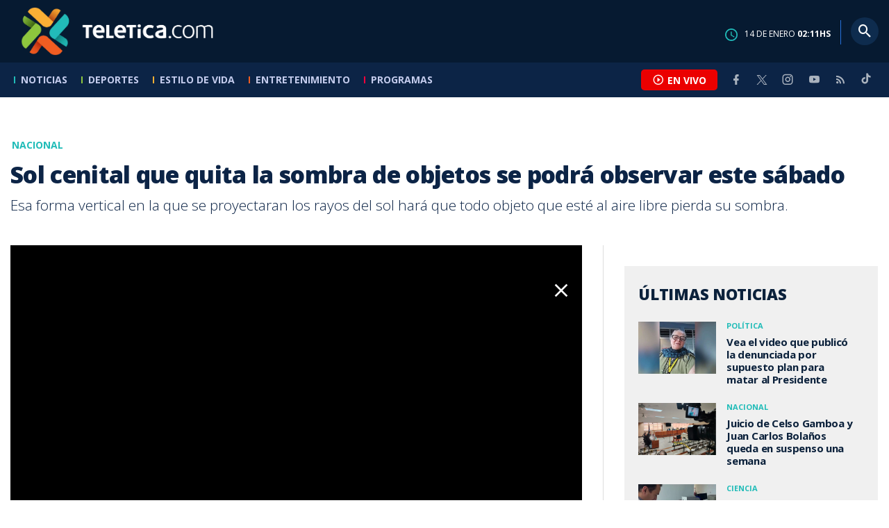

--- FILE ---
content_type: text/html; charset=utf-8
request_url: https://www.teletica.com/nacional/sol-cenital-que-quita-la-sombra-de-objetos-se-podra-observar-este-sabado_318510
body_size: 9080
content:
<!DOCTYPE html><html lang="es-ES"><head><meta charSet="utf-8" data-next-head=""/><meta name="viewport" content="width=device-width" data-next-head=""/><link rel="preconnect" href="https://fonts.googleapis.com" data-next-head=""/><link rel="preconnect" href="https://fonts.gstatic.com" crossorigin="true" data-next-head=""/><meta name="google-site-verification" content="eIHCXdlTqwVeu80pIRhq0Z3v2Y_nhC5m5AJfsWN8PaU" data-next-head=""/><script async="" src="https://www.googletagmanager.com/gtag/js?id=G-7W0PD14RJ9" data-next-head=""></script><script id="gtm-jsvar" data-next-head="">
                window.dataLayer = window.dataLayer || [];
                var accessType = '';
             </script><script id="gtm-js" data-next-head="">
              (function(w,d,s,l,i){w[l]=w[l]||[];w[l].push({'gtm.start':
              new Date().getTime(),event:'gtm.js'});var f=d.getElementsByTagName(s)[0],
              j=d.createElement(s),dl=l!='dataLayer'?'&l='+l:'';j.async=true;j.src=
              'https://www.googletagmanager.com/gtm.js?id='+i+dl;f.parentNode.insertBefore(j,f);
              })(window,document,'script','dataLayer','GTM-K2K577B8');
             </script><script async="" src="https://www.googletagmanager.com/gtag/js?id=G-1MZBX70JS9" data-next-head=""></script><script id="gtm-js2" data-next-head="">window.dataLayer = window.dataLayer || []; function gtag(){dataLayer.push(arguments);} gtag('js', new Date()); gtag('config', 'G-1MZBX70JS9');</script><script id="google-analytics" data-next-head="">
                function gtag(){dataLayer.push(arguments);}
                gtag('js', new Date());
    
                gtag('config', 'G-7W0PD14RJ9');</script><title data-next-head="">Sol cenital que quita la sombra de objetos se podrá observar este sábado | Teletica</title><meta name="robots" content="index,follow" data-next-head=""/><meta name="googlebot" content="index,follow" data-next-head=""/><meta name="description" content="Esa forma vertical en la que se proyectaran los rayos del sol hará que todo objeto que esté al aire libre pierda su sombra." data-next-head=""/><meta name="twitter:card" content="summary_large_image" data-next-head=""/><meta name="twitter:creator" content="@teletica" data-next-head=""/><meta property="og:title" content="Sol cenital que quita la sombra de objetos se podrá observar este sábado | Teletica" data-next-head=""/><meta property="og:description" content="Esa forma vertical en la que se proyectaran los rayos del sol hará que todo objeto que esté al aire libre pierda su sombra." data-next-head=""/><meta property="og:url" content="https://www.teletica.com/nacional/sol-cenital-que-quita-la-sombra-de-objetos-se-podra-observar-este-sabado_318510" data-next-head=""/><meta property="og:type" content="article" data-next-head=""/><meta property="article:published_time" content="2022-08-27T02:18:59Z" data-next-head=""/><meta property="article:modified_time" content="2022-08-27T02:21:16.07Z" data-next-head=""/><meta property="article:author" content="https://www.teletica.com/autor/janeth-valverde_79" data-next-head=""/><meta property="article:section" content="Nacional" data-next-head=""/><meta property="article:tag" content="sol cenital" data-next-head=""/><meta property="article:tag" content="sombra" data-next-head=""/><meta property="article:tag" content="postes" data-next-head=""/><meta property="article:tag" content="edificios" data-next-head=""/><meta property="article:tag" content="verticales" data-next-head=""/><meta property="article:tag" content="territorio nacional" data-next-head=""/><meta property="article:tag" content="fenómeno" data-next-head=""/><meta property="article:tag" content="erick sancho" data-next-head=""/><meta property="article:tag" content="planetario ucr" data-next-head=""/><meta property="article:tag" content="costa rica" data-next-head=""/><meta property="article:tag" content="teletica" data-next-head=""/><meta property="article:tag" content="teletica.com" data-next-head=""/><meta property="article:tag" content="teletica canal 7" data-next-head=""/><meta property="article:tag" content="noticias de costa rica" data-next-head=""/><meta property="article:tag" content="noticias costa rica" data-next-head=""/><meta property="og:image" content="https://assets-teletica.ray.media/Files/Sizes/2022/8/27/sol-cenital-que-quita-la-sombra-de-objetos-se-podr-observar-este_622361859_760x520.jpg" data-next-head=""/><meta property="og:image:width" content="1140" data-next-head=""/><meta property="og:image:height" content="520" data-next-head=""/><meta property="og:site_name" content="Teletica" data-next-head=""/><link rel="canonical" href="https://www.teletica.com/nacional/sol-cenital-que-quita-la-sombra-de-objetos-se-podra-observar-este-sabado_318510" data-next-head=""/><meta name="keywords" content="sol cenital,sombra,postes,edificios,verticales,territorio nacional,fenómeno,erick sancho,planetario ucr,costa rica,teletica,teletica.com,teletica canal 7,noticias de costa rica,noticias costa rica" data-next-head=""/><meta name="news_keywords" content="sol cenital,sombra,postes,edificios,verticales,territorio nacional,fenómeno,erick sancho,planetario ucr,costa rica,teletica,teletica.com,teletica canal 7,noticias de costa rica,noticias costa rica" data-next-head=""/><link rel="amphtml" href="https://www.teletica.com/amp/nacional/sol-cenital-que-quita-la-sombra-de-objetos-se-podra-observar-este-sabado_318510" data-next-head=""/><link rel="icon" href="https://assets-teletica.ray.media/assets/teletica/build/img/favicon.png" data-next-head=""/><script data-next-head="">
                    var tipopagina = 'nota';
                    var seccion = 'noticias/nacional';
                    var vertical = 'noticias/nacional';
                    var tipoacceso = '';
                    var portal = 'noticias'; 
                  </script><script data-next-head="">
            window.dataLayer = window.dataLayer || [];
            dataLayer.push({
              'tipopagina': 'nota',
              'seccion': 'noticias/nacional',
              'tipoacceso':'',
              'portal': 'noticias'
          });</script><script type="application/ld+json" data-next-head="">{"@context":"https://schema.org","@type":"NewsArticle","description":"Esa forma vertical en la que se proyectaran los rayos del sol hará que todo objeto que esté al aire libre pierda su sombra.","image":[{"@context":"https://schema.org","@type":"ImageObject","url":"https://assets-teletica.ray.media/Files/Sizes/2022/8/27/sol-cenital-que-quita-la-sombra-de-objetos-se-podr-observar-este_622361859_1140x520.jpg","height":520,"width":1140},{"@context":"https://schema.org","@type":"ImageObject","url":"https://assets-teletica.ray.media/Files/Sizes/2022/8/27/sol-cenital-que-quita-la-sombra-de-objetos-se-podr-observar-este_622361859_760x520.jpg","height":520,"width":760},{"@context":"https://schema.org","@type":"ImageObject","url":"https://assets-teletica.ray.media/Files/Sizes/2022/8/27/sol-cenital-que-quita-la-sombra-de-objetos-se-podr-observar-este_622361859_380x260.jpg","height":260,"width":380}],"mainEntityOfPage":{"@type":"WebPage","@id":"https://www.teletica.com/nacional/sol-cenital-que-quita-la-sombra-de-objetos-se-podra-observar-este-sabado_318510"},"keywords":"sol cenital,sombra,postes,edificios,verticales,territorio nacional,fenómeno,erick sancho,planetario ucr,costa rica,teletica,teletica.com,teletica canal 7,noticias de costa rica,noticias costa rica","headline":"Sol cenital que quita la sombra de objetos se podrá observar este sábado","url":"https://www.teletica.com/nacional/sol-cenital-que-quita-la-sombra-de-objetos-se-podra-observar-este-sabado_318510","inLanguage":"es","author":[{"@context":"https://schema.org","@type":"Person","name":"Janeth Valverde","url":"https://www.teletica.com/autor/janeth-valverde_79"}],"datePublished":"2022-08-27T02:18:59Z","dateModified":"2022-08-27T02:21:16.07Z","dateCreated":"2022-08-27T02:18:59Z","publisher":{"@id":"www.teletica.com","@type":"NewsMediaOrganization","name":"Teletica","logo":{"@context":"https://schema.org","@type":"ImageObject","url":"https://static3.teletica.com/assets/teletica/build/img/logo-teletica-black.png","width":228,"height":57}},"copyrightYear":2026,"hasPart":{"@type":"WebPageElement","cssSelector":".detail"},"isPartOf":{"@type":["CreativeWork"],"name":"Teletica","productID":"www.teletica.com:basic","image":"https://static3.teletica.com/assets/teletica/build/img/logo-teletica-black.png","brand":{"@type":"brand","name":"Teletica"}}}</script><script type="application/ld+json" data-next-head="">{"@context":"https://schema.org","@type":"NewsMediaOrganization","name":"Teletica","logo":{"@context":"https://schema.org","@type":"ImageObject","url":"https://static3.teletica.com/assets/teletica/build/img/logo-teletica-black.png","width":228,"height":57},"url":"https://www.teletica.com/","@id":"https://www.teletica.com/","sameAs":["https://www.facebook.com/teleticacom","https://twitter.com/miteletica","https://www.instagram.com/teleticacom","https://www.youtube.com/Teleticacom"]}</script><script type="application/ld+json" data-next-head="">{"@context":"https://schema.org","@type":"BreadcrumbList","itemListElement":[{"@context":"https://schema.org","@type":"ListItem","name":"Teletica","position":1,"item":"https://www.teletica.com/"},{"@context":"https://schema.org","@type":"ListItem","name":"Nacional","position":2,"item":"https://www.teletica.com/noticias/nacional"},{"@context":"https://schema.org","@type":"ListItem","name":"Sol cenital que quita la sombra de objetos se podrá observar este sábado","position":3,"item":"https://www.teletica.com/nacional/sol-cenital-que-quita-la-sombra-de-objetos-se-podra-observar-este-sabado_318510","image":{"@context":"https://schema.org","@type":"ImageObject","url":"https://assets-teletica.ray.media/Files/Sizes/2022/8/27/sol-cenital-que-quita-la-sombra-de-objetos-se-podr-observar-este_622361859_1140x520.jpg","height":520,"width":1140}}]}</script><link rel="preload" as="image" imageSrcSet="/_next/image?url=https%3A%2F%2Fassets-teletica.ray.media%2FFiles%2FSizes%2F2022%2F8%2F27%2Fsol-cenital-que-quita-la-sombra-de-objetos-se-podr-observar-este_622361859_760x520.jpg&amp;w=640&amp;q=75 640w, /_next/image?url=https%3A%2F%2Fassets-teletica.ray.media%2FFiles%2FSizes%2F2022%2F8%2F27%2Fsol-cenital-que-quita-la-sombra-de-objetos-se-podr-observar-este_622361859_760x520.jpg&amp;w=750&amp;q=75 750w, /_next/image?url=https%3A%2F%2Fassets-teletica.ray.media%2FFiles%2FSizes%2F2022%2F8%2F27%2Fsol-cenital-que-quita-la-sombra-de-objetos-se-podr-observar-este_622361859_760x520.jpg&amp;w=828&amp;q=75 828w, /_next/image?url=https%3A%2F%2Fassets-teletica.ray.media%2FFiles%2FSizes%2F2022%2F8%2F27%2Fsol-cenital-que-quita-la-sombra-de-objetos-se-podr-observar-este_622361859_760x520.jpg&amp;w=1080&amp;q=75 1080w, /_next/image?url=https%3A%2F%2Fassets-teletica.ray.media%2FFiles%2FSizes%2F2022%2F8%2F27%2Fsol-cenital-que-quita-la-sombra-de-objetos-se-podr-observar-este_622361859_760x520.jpg&amp;w=1200&amp;q=75 1200w, /_next/image?url=https%3A%2F%2Fassets-teletica.ray.media%2FFiles%2FSizes%2F2022%2F8%2F27%2Fsol-cenital-que-quita-la-sombra-de-objetos-se-podr-observar-este_622361859_760x520.jpg&amp;w=1920&amp;q=75 1920w, /_next/image?url=https%3A%2F%2Fassets-teletica.ray.media%2FFiles%2FSizes%2F2022%2F8%2F27%2Fsol-cenital-que-quita-la-sombra-de-objetos-se-podr-observar-este_622361859_760x520.jpg&amp;w=2048&amp;q=75 2048w, /_next/image?url=https%3A%2F%2Fassets-teletica.ray.media%2FFiles%2FSizes%2F2022%2F8%2F27%2Fsol-cenital-que-quita-la-sombra-de-objetos-se-podr-observar-este_622361859_760x520.jpg&amp;w=3840&amp;q=75 3840w" imageSizes="100vw" data-next-head=""/><link href="https://fonts.googleapis.com/css2?family=Open+Sans:wght@300;400;600;700;800&amp;display=swap" rel="stylesheet"/><link data-next-font="" rel="preconnect" href="/" crossorigin="anonymous"/><link rel="preload" href="/_next/static/css/fac9fb0d517ce026.css" as="style"/><link rel="stylesheet" href="/_next/static/css/fac9fb0d517ce026.css" data-n-g=""/><link rel="preload" href="/_next/static/css/eaf7cef388a413d7.css" as="style"/><link rel="stylesheet" href="/_next/static/css/eaf7cef388a413d7.css"/><link rel="preload" href="/_next/static/css/fb6ce48082555c25.css" as="style"/><link rel="stylesheet" href="/_next/static/css/fb6ce48082555c25.css"/><link rel="preload" href="/_next/static/css/ef46db3751d8e999.css" as="style"/><link rel="stylesheet" href="/_next/static/css/ef46db3751d8e999.css"/><noscript data-n-css=""></noscript><script defer="" nomodule="" src="/_next/static/chunks/polyfills-42372ed130431b0a.js"></script><script id="ads-js" src="https://securepubads.g.doubleclick.net/tag/js/gpt.js" defer="" data-nscript="beforeInteractive"></script><script id="prebid-js" src="https://acdn.adnxs.com/prebid/not-for-prod/1/prebid.js" defer="" data-nscript="beforeInteractive"></script><script id="ads-js-admanager" src="https://tags.newdreamglobal.com/admanager/newglobal.sdk.min.js?v=1.3.8.2&amp;h=www.teletica.com" defer="" data-nscript="beforeInteractive"></script><script id="js-ntv" src="https://s.ntv.io/serve/load.js" defer="" data-nscript="beforeInteractive"></script><script defer="" src="/_next/static/chunks/4587-ebd760b8b8a831ec.js"></script><script defer="" src="/_next/static/chunks/8230-4df9efbe2db5bbac.js"></script><script defer="" src="/_next/static/chunks/980.fc006fad6537f46a.js"></script><script defer="" src="/_next/static/chunks/3469.ae576aefd6fea7a3.js"></script><script defer="" src="/_next/static/chunks/4959-7eae664beed5a6be.js"></script><script defer="" src="/_next/static/chunks/2795.233c7c9abf585474.js"></script><script defer="" src="/_next/static/chunks/1428.f0e28c85cf448230.js"></script><script defer="" src="/_next/static/chunks/1437.8530cdc84b4bcb3d.js"></script><script defer="" src="/_next/static/chunks/7782.bef015448666b5a6.js"></script><script src="/_next/static/chunks/webpack-8f33fa13597475dd.js" defer=""></script><script src="/_next/static/chunks/framework-36e851ed4a9099a0.js" defer=""></script><script src="/_next/static/chunks/main-45a8e1f24266b1af.js" defer=""></script><script src="/_next/static/chunks/pages/_app-3dbc00a18162a7c0.js" defer=""></script><script src="/_next/static/chunks/3875-73bcb424a82e5caf.js" defer=""></script><script src="/_next/static/chunks/1575-59307b48c21511ab.js" defer=""></script><script src="/_next/static/chunks/pages/%5Bsection%5D/%5B...slug%5D-56dd64739bb80e8d.js" defer=""></script><script src="/_next/static/3f52b912891256fa4962a7b703e5de16d3db89d1-v1/_buildManifest.js" defer=""></script><script src="/_next/static/3f52b912891256fa4962a7b703e5de16d3db89d1-v1/_ssgManifest.js" defer=""></script></head><body class="body"><div id="__next"><div data-role="page" class="container page-container"><noscript><iframe src="https://www.googletagmanager.com/ns.html?id=GTM-K2K577B8"
height="0" width="0" style="display:none;visibility:hidden"></iframe></noscript> <script> window.googletag = window.googletag || { cmd: [] };
        googletag.cmd.push(function () {
          
          googletag.defineSlot("/57869717/intro", [1, 1], "div-gpt-ad-1648033296806-0").addService(googletag.pubads());
          googletag.pubads().enableSingleRequest();
          googletag.enableServices();
        });</script>  <script type="text/javascript">
          window._taboola = window._taboola || [];
          _taboola.push({ article: 'auto' });
          if (window.performance && typeof window.performance.mark == 'function') { window.performance.mark('tbl_ic'); }
      </script> <header id="header" class="header theme-noticias "><div id="skyscraper" class="ad ad-sky"></div><div class="header-mid"><div class="wrapper" itemscope="" itemType="https://schema.org/WPHeader"><div class="logo"><a rel="noreferrer" href="/" class="logo-main" aria-label="Teletica.com"></a></div><div class="mobile"><div class="icons"><a rel="noreferrer" href="#!" class="icon icon-nav" aria-label="menu"><i class="mdi mdi-menu"></i></a><a id="btnVivo" rel="noreferrer" href="#!" class="icon icon-vivo"><i class="mdi mdi-play-circle-outline"></i><span class="btnTitle">EN VIVO</span></a></div></div><div class="desktop"><div class="date"><img alt="Clock" loading="lazy" width="18" height="18" decoding="async" data-nimg="1" style="color:transparent" srcSet="/_next/image?url=%2Fimg%2Fclock.png&amp;w=32&amp;q=75 1x, /_next/image?url=%2Fimg%2Fclock.png&amp;w=48&amp;q=75 2x" src="/_next/image?url=%2Fimg%2Fclock.png&amp;w=48&amp;q=75"/><p> de <!-- --> <span>HS</span></p></div><div class="divisor"></div><div class="aside search"><div class="icons"><a rel="noreferrer" href="#!" class="icon icon-search" id="search"><i class="mdi mdi-magnify"></i></a></div><div class="search-bar "><form method="get" action="/buscar/" name="SearchForm"><input id="Query" type="text" name="tag" placeholder="¿Qué buscas?" class="input-search" autoComplete="off" spellcheck="false"/><div class="loader"></div><button class="input-button"><i class="mdi mdi-magnify"></i></button><button class="input-button right-form"><i class="mdi mdi-close"></i></button></form></div></div></div></div></div><div class="header-nav"><div class="wrapper"><nav id="nav-main" class="nav-main "><div class="logo-small"><a href="/" class="logo-main" aria-label="Teletica.com"></a></div><ul id="render-menu" class="navigation main-navigation"><div class="search-bar active"><form method="get" action="/buscar/" name="SearchForm"><input id="Query" type="text" name="tag" placeholder="¿Qué buscas?" class="input-search" autoComplete="off" spellcheck="false"/><div class="loader"></div><button class="input-button" id="search-mobile"><i class="mdi mdi-magnify"></i></button></form></div><li class="dateMobile"><div class="date"><img src="/img/clock.png" alt="Clock" width="20"/><p> de <!-- --> <span>HS</span></p></div></li></ul><div class="vivoAndMedia"><div class="icons"><a id="btnVivo" rel="noreferrer" href="#!" class="icon icon-vivo"><i class="mdi mdi-play-circle-outline "></i><span class="btnTitle">EN VIVO</span></a></div><ul class="social"><li><a rel="noreferrer" target="_blank" href="https://www.facebook.com/teleticacom" class="facebook" title="Facebook"><i class="mdi mdi-facebook"></i></a></li><li><a rel="noreferrer" target="_blank" href="https://twitter.com/miteletica" class="twitter" title="Twitter"><svg id="icon-twitterx" xmlns="http://www.w3.org/2000/svg" width="14" height="14" viewBox="0 0 20.469 19.157" fill="#ffffff"><path id="path1009" d="M483.99,356.79l7.9,10.566-7.952,8.591h1.79l6.963-7.522,5.625,7.522h6.091l-8.348-11.161,7.4-8h-1.79l-6.412,6.927-5.181-6.927Zm2.632,1.318h2.8l12.356,16.521h-2.8Z" transform="translate(-483.94 -356.79)"></path></svg></a></li><li><a rel="noreferrer" target="_blank" href="https://www.instagram.com/teleticacom/" class="instagram" title="Instagram"><i class="mdi mdi-instagram"></i></a></li><li><a rel="noreferrer" target="_blank" href="https://www.youtube.com/Teleticacom" class="youtube" title="You Tube"><i class="mdi mdi-youtube"></i></a></li><li><a rel="noreferrer" href="/rss" title="RSS" class="rss"><i class="mdi mdi-rss"></i></a></li><li><a rel="noreferrer" target="_blank" href="https://www.tiktok.com/@teleticacom" title="TikTok" class="tiktok"><svg id="icon-tiktok" xmlns="http://www.w3.org/2000/svg" width="32" height="32" viewBox="0 0 512 512" fill="#ffffff"><path d="M412.19 118.66a109.27 109.27 0 0 1-9.45-5.5 132.87 132.87 0 0 1-24.27-20.62c-18.1-20.71-24.86-41.72-27.35-56.43h.1C349.14 23.9 350 16 350.13 16h-82.44v318.78c0 4.28 0 8.51-.18 12.69 0 .52-.05 1-.08 1.56 0 .23 0 .47-.05.71v.18a70 70 0 0 1-35.22 55.56 68.8 68.8 0 0 1-34.11 9c-38.41 0-69.54-31.32-69.54-70s31.13-70 69.54-70a68.9 68.9 0 0 1 21.41 3.39l.1-83.94a153.14 153.14 0 0 0-118 34.52 161.79 161.79 0 0 0-35.3 43.53c-3.48 6-16.61 30.11-18.2 69.24-1 22.21 5.67 45.22 8.85 54.73v.2c2 5.6 9.75 24.71 22.38 40.82A167.53 167.53 0 0 0 115 470.66v-.2l.2.2c39.91 27.12 84.16 25.34 84.16 25.34 7.66-.31 33.32 0 62.46-13.81 32.32-15.31 50.72-38.12 50.72-38.12a158.46 158.46 0 0 0 27.64-45.93c7.46-19.61 9.95-43.13 9.95-52.53V176.49c1 .6 14.32 9.41 14.32 9.41s19.19 12.3 49.13 20.31c21.48 5.7 50.42 6.9 50.42 6.9v-81.84c-10.14 1.1-30.73-2.1-51.81-12.61Z"></path></svg></a></li></ul></div></nav></div></div></header><main id="content" class="main detail theme-noticias"><div id="div-gpt-ad-1648033296806-0" class=""></div><div id="leaderboard" class="ad ad-leaderboard"></div><div id="interstitial" class="ad ad-interstitial"></div><div class="scroller-holder"><article class="article template-1"><div class="wrapper"></div><div class="wrapper detail"><div class="heading heading-gallery"><div class="text"><div class="top"><span class="section">Nacional</span></div><h1>Sol cenital que quita la sombra de objetos se podrá observar este sábado</h1><h2>Esa forma vertical en la que se proyectaran los rayos del sol hará que todo objeto que esté al aire libre pierda su sombra.</h2></div></div><div class="content-aside"><article><div class="media"><div class="holder"><div class="slick-slider gallery-holder slick-initialized"><div class="slick-list"><div class="slick-track" style="width:100%;left:0%"><div data-index="0" class="slick-slide slick-active slick-current" tabindex="-1" aria-hidden="false" style="outline:none;width:100%;position:relative;left:0;opacity:1;transition:opacity 200ms linear, visibility 200ms linear"><div><figure class="slide slide-video" style="width:100%;display:inline-block" tabindex="-1"><img alt="" loading="eager" decoding="async" data-nimg="fill" style="position:absolute;height:100%;width:100%;left:0;top:0;right:0;bottom:0;object-fit:cover;color:transparent;background-size:cover;background-position:50% 50%;background-repeat:no-repeat;background-image:url(&quot;data:image/svg+xml;charset=utf-8,%3Csvg xmlns=&#x27;http://www.w3.org/2000/svg&#x27; %3E%3Cfilter id=&#x27;b&#x27; color-interpolation-filters=&#x27;sRGB&#x27;%3E%3CfeGaussianBlur stdDeviation=&#x27;20&#x27;/%3E%3CfeColorMatrix values=&#x27;1 0 0 0 0 0 1 0 0 0 0 0 1 0 0 0 0 0 100 -1&#x27; result=&#x27;s&#x27;/%3E%3CfeFlood x=&#x27;0&#x27; y=&#x27;0&#x27; width=&#x27;100%25&#x27; height=&#x27;100%25&#x27;/%3E%3CfeComposite operator=&#x27;out&#x27; in=&#x27;s&#x27;/%3E%3CfeComposite in2=&#x27;SourceGraphic&#x27;/%3E%3CfeGaussianBlur stdDeviation=&#x27;20&#x27;/%3E%3C/filter%3E%3Cimage width=&#x27;100%25&#x27; height=&#x27;100%25&#x27; x=&#x27;0&#x27; y=&#x27;0&#x27; preserveAspectRatio=&#x27;xMidYMid slice&#x27; style=&#x27;filter: url(%23b);&#x27; href=&#x27;https://assets-teletica.ray.media/Files/Sizes/2022/8/27/sol-cenital-que-quita-la-sombra-de-objetos-se-podr-observar-este_622361859_15x10.jpg&#x27;/%3E%3C/svg%3E&quot;)" sizes="100vw" srcSet="/_next/image?url=https%3A%2F%2Fassets-teletica.ray.media%2FFiles%2FSizes%2F2022%2F8%2F27%2Fsol-cenital-que-quita-la-sombra-de-objetos-se-podr-observar-este_622361859_760x520.jpg&amp;w=640&amp;q=75 640w, /_next/image?url=https%3A%2F%2Fassets-teletica.ray.media%2FFiles%2FSizes%2F2022%2F8%2F27%2Fsol-cenital-que-quita-la-sombra-de-objetos-se-podr-observar-este_622361859_760x520.jpg&amp;w=750&amp;q=75 750w, /_next/image?url=https%3A%2F%2Fassets-teletica.ray.media%2FFiles%2FSizes%2F2022%2F8%2F27%2Fsol-cenital-que-quita-la-sombra-de-objetos-se-podr-observar-este_622361859_760x520.jpg&amp;w=828&amp;q=75 828w, /_next/image?url=https%3A%2F%2Fassets-teletica.ray.media%2FFiles%2FSizes%2F2022%2F8%2F27%2Fsol-cenital-que-quita-la-sombra-de-objetos-se-podr-observar-este_622361859_760x520.jpg&amp;w=1080&amp;q=75 1080w, /_next/image?url=https%3A%2F%2Fassets-teletica.ray.media%2FFiles%2FSizes%2F2022%2F8%2F27%2Fsol-cenital-que-quita-la-sombra-de-objetos-se-podr-observar-este_622361859_760x520.jpg&amp;w=1200&amp;q=75 1200w, /_next/image?url=https%3A%2F%2Fassets-teletica.ray.media%2FFiles%2FSizes%2F2022%2F8%2F27%2Fsol-cenital-que-quita-la-sombra-de-objetos-se-podr-observar-este_622361859_760x520.jpg&amp;w=1920&amp;q=75 1920w, /_next/image?url=https%3A%2F%2Fassets-teletica.ray.media%2FFiles%2FSizes%2F2022%2F8%2F27%2Fsol-cenital-que-quita-la-sombra-de-objetos-se-podr-observar-este_622361859_760x520.jpg&amp;w=2048&amp;q=75 2048w, /_next/image?url=https%3A%2F%2Fassets-teletica.ray.media%2FFiles%2FSizes%2F2022%2F8%2F27%2Fsol-cenital-que-quita-la-sombra-de-objetos-se-podr-observar-este_622361859_760x520.jpg&amp;w=3840&amp;q=75 3840w" src="/_next/image?url=https%3A%2F%2Fassets-teletica.ray.media%2FFiles%2FSizes%2F2022%2F8%2F27%2Fsol-cenital-que-quita-la-sombra-de-objetos-se-podr-observar-este_622361859_760x520.jpg&amp;w=3840&amp;q=75"/><a class="video-play" data-discriminator="video" media-type="video"></a></figure></div></div></div></div></div></div></div><div class="text-editor"><div class="toolbar"></div><div class="banner-holder banner-nacional"></div><div class="top"><div class="authorDate"><a href="/autor/janeth-valverde_79">Por <strong>Janeth Valverde</strong> </a><a class="authorMail" aria-label="Enviar correo al autor" title="Enviar correo al autor" href="/cdn-cgi/l/email-protection#[base64]"><i class="mdi mdi-email icon"></i></a><span>26 de agosto de 2022, 20:18 PM</span></div></div><p><span style="background-color:transparent;letter-spacing:0em">El primer sol cenital en el país ocurrió en abril y el próximo se podrá observar durante la mañana de este sábado.</span><br/></p>
<p><span style="line-height:107%">El fenómeno hace que los rayos del sol estén de forma vertical lo que provoca que todos los objetos queden sin sombra.</span></p>
<p><span style="line-height:107%">Esa forma vertical en la que se proyectaran los rayos del sol hará que todo objeto que esté al aire libre pierda su sombra.</span></p>
<!-- -->
<p></p>
<p><span style="line-height:107%">El sol cenital se podrá observar durante estos días en varias partes del territorio nacional.</span></p>
<blockquote><p><span style="line-height:107%">“Este es un fenómeno interesante de observar, si están cerca de postes o edificios verticales verán que su sombra se vuelve mínima, en el caso de postes verticales, la sombra desaparece porque el poste es totalmente vertical, si son edificios o monumentos grandes verán que su sombra se vuelve mínima, lo más pequeña posible”, explicó Erick Sancho del Planetario UCR.</span></p></blockquote>
<p><span style="line-height:107%">Únicamente dos veces al año se presenta el sol cenital en el país, por eso se invita a quienes deseen ver este fenómeno aprovechar ese sábado a parto de las 11:38 de la mañana.</span></p>
<p><a href="http://bit.ly/3f6bqAG" target="_blank"><img src="https://eventos.teletica.com/images/MIT-Nota-BannerApp.png" alt="Youtube Teletica" style="width:100%"/></a></p><div class="banner-holder banner-nacional"></div></div><div class="widget widget-tags"><div class="widget-title"><span>Tags</span></div><div class="widget-content"><ul><li><a href="/tag/sol%20cenital">sol cenital</a></li><li><a href="/tag/sombra">sombra</a></li><li><a href="/tag/postes">postes</a></li><li><a href="/tag/edificios">edificios</a></li><li><a href="/tag/verticales">verticales</a></li><li><a href="/tag/territorio%20nacional">territorio nacional</a></li><li><a href="/tag/fen%C3%B3meno">fenómeno</a></li><li><a href="/tag/erick%20sancho">erick sancho</a></li><li><a href="/tag/planetario%20ucr">planetario ucr</a></li><li><a href="/tag/costa%20rica">costa rica</a></li><li><a href="/tag/teletica">teletica</a></li><li><a href="/tag/teletica.com">teletica.com</a></li><li><a href="/tag/teletica%20canal%207">teletica canal 7</a></li><li><a href="/tag/noticias%20de%20costa%20rica">noticias de costa rica</a></li><li><a href="/tag/noticias%20costa%20rica">noticias costa rica</a></li></ul></div></div><div class="widget widget-related"><div class="widget-title"><span>Más notas</span></div><div class="widget-content"><div class="taboola"><div id="taboola-below-article-thumbnails-318510"></div></div></div></div></article><aside class="aside"><div id="square" class="ad ad-medium connatix"></div><div id="square" class=""></div><div class="widget widget-list-news"><div class="widget-title"><span>Últimas Noticias</span></div><div class="widget-content" data-node-id="" data-node-style="small"><div class="list-news list-news--order"><div class="holder"></div></div></div></div><div id="halfpage" class="ad ad-halfpage"></div></aside></div></div></article></div></main><footer id="footer" class="footer" itemscope="" itemType="https://schema.org/WPFooter"><div class="top"><div class="wrapper"><div class="logo"><a href="/"></a></div><div class="nav-bottom"><ul><li><a href="/privacidad" title="Política de Privacidad"><strong>Política de Privacidad</strong></a></li><li><a href="/terminos" title="Términos de Uso"><strong>Términos de Uso</strong></a></li><li><a href="/solicitud-eliminacion-usuario" title="Solicitud para Eliminación de Usuario"><strong>Solicitud para eliminación de usuario</strong></a></li></ul></div><div class="nav"><ul></ul></div></div><div class="wrapper"><ul class="social"><li><a rel="noreferrer" target="_blank" href="https://www.facebook.com/teleticacom" class="facebook" title="Facebook"><i class="mdi mdi-facebook"></i></a></li><li><a rel="noreferrer" target="_blank" href="https://twitter.com/miteletica" class="twitter" title="Twitter"><svg id="icon-twitterx" xmlns="http://www.w3.org/2000/svg" width="14" height="14" viewBox="0 0 20.469 19.157" fill="#0c2446"><path id="path1009" d="M483.99,356.79l7.9,10.566-7.952,8.591h1.79l6.963-7.522,5.625,7.522h6.091l-8.348-11.161,7.4-8h-1.79l-6.412,6.927-5.181-6.927Zm2.632,1.318h2.8l12.356,16.521h-2.8Z" transform="translate(-483.94 -356.79)"></path></svg></a></li><li><a rel="noreferrer" target="_blank" href="https://www.instagram.com/teleticacom/" class="instagram" title="Instagram"><i class="mdi mdi-instagram"></i></a></li><li><a rel="noreferrer" target="_blank" href="https://www.youtube.com/Teleticacom" class="youtube" title="You Tube"><i class="mdi mdi-youtube"></i></a></li><li><a rel="noreferrer" href="/rss" title="RSS" class="rss"><i class="mdi mdi-rss"></i></a></li><li><a rel="noreferrer" target="_blank" href="https://www.tiktok.com/@teleticacom" title="TikTok" class="tiktok"><svg id="icon-tiktok" xmlns="http://www.w3.org/2000/svg" width="32" height="32" viewBox="0 0 512 512" fill="#0c2446"><path d="M412.19 118.66a109.27 109.27 0 0 1-9.45-5.5 132.87 132.87 0 0 1-24.27-20.62c-18.1-20.71-24.86-41.72-27.35-56.43h.1C349.14 23.9 350 16 350.13 16h-82.44v318.78c0 4.28 0 8.51-.18 12.69 0 .52-.05 1-.08 1.56 0 .23 0 .47-.05.71v.18a70 70 0 0 1-35.22 55.56 68.8 68.8 0 0 1-34.11 9c-38.41 0-69.54-31.32-69.54-70s31.13-70 69.54-70a68.9 68.9 0 0 1 21.41 3.39l.1-83.94a153.14 153.14 0 0 0-118 34.52 161.79 161.79 0 0 0-35.3 43.53c-3.48 6-16.61 30.11-18.2 69.24-1 22.21 5.67 45.22 8.85 54.73v.2c2 5.6 9.75 24.71 22.38 40.82A167.53 167.53 0 0 0 115 470.66v-.2l.2.2c39.91 27.12 84.16 25.34 84.16 25.34 7.66-.31 33.32 0 62.46-13.81 32.32-15.31 50.72-38.12 50.72-38.12a158.46 158.46 0 0 0 27.64-45.93c7.46-19.61 9.95-43.13 9.95-52.53V176.49c1 .6 14.32 9.41 14.32 9.41s19.19 12.3 49.13 20.31c21.48 5.7 50.42 6.9 50.42 6.9v-81.84c-10.14 1.1-30.73-2.1-51.81-12.61Z"></path></svg></a></li></ul></div></div><div class="bottom"><div class="wrapper"><div class="holder"><p>Copyright © <!-- -->2026<!-- --> <strong>Teletica</strong>. Todos los derechos reservados.</p><a rel="noreferrer" href="//ray.media" target="_blank" class="ray"><i></i><span>powered by</span><strong>ray.media</strong></a></div></div></div></footer><div id="overlay-mask"></div></div></div><script data-cfasync="false" src="/cdn-cgi/scripts/5c5dd728/cloudflare-static/email-decode.min.js"></script><script id="__NEXT_DATA__" type="application/json">{"props":{"pageProps":{"asset":{"LastModificationDate":"2022-08-27T02:21:16.07Z","Id":318510,"PublicationDate":"2022-08-27T02:18:59Z","Url":"sol-cenital-que-quita-la-sombra-de-objetos-se-podra-observar-este-sabado","Nodes_Id":[8],"Nodes_en":["Nacional"],"Nodes_slug":["noticias/nacional"],"Description_en":"Esa forma vertical en la que se proyectaran los rayos del sol hará que todo objeto que esté al aire libre pierda su sombra.","Title_en":"Sol cenital que quita la sombra de objetos se podrá observar este sábado","Keywords_en":"sol cenital,sombra,postes,edificios,verticales,territorio nacional,fenómeno,erick sancho,planetario ucr,costa rica,teletica,teletica.com,teletica canal 7,noticias de costa rica,noticias costa rica","Content_en":"\u003cp\u003e\u003cspan style=\"background-color: transparent; letter-spacing: 0em;\"\u003eEl primer sol cenital en el país ocurrió en abril y el próximo se podrá observar durante la mañana de este sábado.\u003c/span\u003e\u003cbr\u003e\u003c/p\u003e\n\u003cp\u003e\u003cspan style=\"line-height: 107%;\"\u003eEl fenómeno hace que los rayos del sol estén de forma vertical lo que provoca que todos los objetos queden sin sombra.\u003c/span\u003e\u003c/p\u003e\n\u003cp\u003e\u003cspan style=\"line-height: 107%;\"\u003eEsa forma vertical en la que se proyectaran los rayos del sol hará que todo objeto que esté al aire libre pierda su sombra.\u003c/span\u003e\u003c/p\u003e\n\u003cdiv class=\"related\"\u003e\u003ch4\u003eLea también\u003c/h4\u003e\u003cdiv class=\"component component--small\"\u003e\u003cdiv class=\"holder\"\u003e\u003cdiv class=\"block\"\u003e\u003cdiv class=\"nota theme-nacional\" data-href=\"/nacional/sol-cenital-y-luna-rosa-se-podran-ver-en-el-pais-este-sabado-y-domingo-santo_309428\"\u003e\u003cdiv class=\"image progressive\"\u003e\u003cdiv class=\"loadingImage\" style=\"background: url(https://static3.teletica.com//Files/Sizes/2022/4/14/sol-cenital-se-podr-ver-en-el-pas-entre-viernes-y-sbado-santo_600384857_760x520.jpg)\" data-image=\"https://static3.teletica.com//Files/Sizes/2022/4/14/sol-cenital-se-podr-ver-en-el-pas-entre-viernes-y-sbado-santo_600384857_760x520.jpg\"\u003e\u003c/div\u003e\u003cdiv class=\"overlay\"\u003e\u003c/div\u003e\u003c/div\u003e\u003cdiv class=\"text\"\u003e\u003ch4\u003eNacional\u003c/h4\u003e\u003ch2\u003eSol cenital y luna rosa se podrán ver en el país este Sábado y Domingo Santo\u003c/h2\u003e\u003cp\u003e“En este caso ocurre algo interesante, esta luna está ocurriendo en coincidencia con la Semana Santa, mucha gente estará en vacaciones, entonces es una oportunidad, para los que tengan buen tiempo, pueden hacer fotografía paisajística”, explicó el astrónomo.\u003c/p\u003e\u003c/div\u003e\u003c/div\u003e\u003c/div\u003e\u003c/div\u003e\u003c/div\u003e\u003c/div\u003e\n\u003cp\u003e\u003c/p\u003e\n\u003cp\u003e\u003cspan style=\"line-height: 107%;\"\u003eEl sol cenital se podrá observar durante estos días en varias partes del territorio nacional.\u003c/span\u003e\u003c/p\u003e\n\u003cblockquote\u003e\u003cp\u003e\u003cspan style=\"line-height: 107%;\"\u003e“Este es un fenómeno interesante de observar, si están cerca de postes o edificios verticales verán que su sombra se vuelve mínima, en el caso de postes verticales, la sombra desaparece porque el poste es totalmente vertical, si son edificios o monumentos grandes verán que su sombra se vuelve mínima, lo más pequeña posible”, explicó Erick Sancho del Planetario UCR.\u003c/span\u003e\u003c/p\u003e\u003c/blockquote\u003e\n\u003cp\u003e\u003cspan style=\"line-height: 107%;\"\u003eÚnicamente dos veces al año se presenta el sol cenital en el país, por eso se invita a quienes deseen ver este fenómeno aprovechar ese sábado a parto de las 11:38 de la mañana.\u003c/span\u003e\u003c/p\u003e\n\u003cp\u003e\u003ca href=\"http://bit.ly/3f6bqAG\" target=\"_blank\"\u003e\u003cimg src=\"https://eventos.teletica.com/images/MIT-Nota-BannerApp.png\" alt=\"Youtube Teletica\" style=\"width: 100%\"\u003e\u003c/a\u003e\u003c/p\u003e","TemplateClass":"template-1","TemplateId":1,"MediaUrl":"https://www.dailymotion.com/embed/video/x8daahf","MediaDescription":"","MediaDiscriminator":"video","Galleries":[299406],"AuthorId":[79,79],"AuthorName":["Janeth Valverde"],"MediaSizesPaths":{"Size1Path":"/Files/Sizes/2022/8/27/sol-cenital-que-quita-la-sombra-de-objetos-se-podr-observar-este_622361859_380x260.jpg","Size2Path":"/Files/Sizes/2022/8/27/sol-cenital-que-quita-la-sombra-de-objetos-se-podr-observar-este_622361859_760x520.jpg","Size3Path":"/Files/Sizes/2022/8/27/sol-cenital-que-quita-la-sombra-de-objetos-se-podr-observar-este_622361859_1140x520.jpg","Size4Path":"/Files/Sizes/2022/8/27/sol-cenital-que-quita-la-sombra-de-objetos-se-podr-observar-este_622361859_22x10.jpg","Size5Path":"/Files/Sizes/2022/8/27/sol-cenital-que-quita-la-sombra-de-objetos-se-podr-observar-este_622361859_15x10.jpg"},"MediaGalleries":[{"Id":299406,"Name":"Galería","MediaUrls":["https://www.dailymotion.com/embed/video/x8daahf"],"Description":[""],"Title":["Sol cenital que quita la sombra de objetos se podrá observar este sábado"],"MediaGalleryId":[1132790],"Discriminator":["video"],"MediaSizesPaths":[{"Size1Path":"/Files/Sizes/2022/8/27/sol-cenital-que-quita-la-sombra-de-objetos-se-podr-observar-este_622361859_380x260.jpg","Size2Path":"/Files/Sizes/2022/8/27/sol-cenital-que-quita-la-sombra-de-objetos-se-podr-observar-este_622361859_760x520.jpg","Size3Path":"/Files/Sizes/2022/8/27/sol-cenital-que-quita-la-sombra-de-objetos-se-podr-observar-este_622361859_1140x520.jpg","Size4Path":"/Files/Sizes/2022/8/27/sol-cenital-que-quita-la-sombra-de-objetos-se-podr-observar-este_622361859_22x10.jpg","Size5Path":"/Files/Sizes/2022/8/27/sol-cenital-que-quita-la-sombra-de-objetos-se-podr-observar-este_622361859_15x10.jpg"}]}]},"section":{"Description":"noticias/nacional","IsPrint":false,"IsEnabled":false,"IsPublished":true,"IsDiagrammable":false,"Id":8,"ParentNodeId":1,"Title_en":"Nacional","Microsite":"","pageType":"nota"},"datalayer":{"pageType":"nota","troncal":"noticias","vertical":"noticias/nacional"},"microsite":null,"asideAssets":[],"authors":[{"CreationDate":"2017-10-12T15:00:15.15Z","IsDeleted":false,"Email":"j.valverde@teletica.com","textSearch":["j.valverde@teletica.com","Janeth","Valverde"],"IsEnabled":true,"FirstName":"Janeth","LastModificationDate":"2025-01-05T03:32:38.633Z","Id":79,"LastName":"Valverde","LastModificationUser":"e.corrales@teletica.com","_version_":1820378224179282000}],"fakeDate":"12 de enero de 2026, 7:44"},"__N_SSP":true},"page":"/[section]/[...slug]","query":{"section":"nacional","slug":["sol-cenital-que-quita-la-sombra-de-objetos-se-podra-observar-este-sabado_318510"]},"buildId":"3f52b912891256fa4962a7b703e5de16d3db89d1-v1","runtimeConfig":{"staticFolder":"/static"},"isFallback":false,"isExperimentalCompile":false,"dynamicIds":[70980,3469,41437,7782],"gssp":true,"scriptLoader":[]}</script><script defer src="https://static.cloudflareinsights.com/beacon.min.js/vcd15cbe7772f49c399c6a5babf22c1241717689176015" integrity="sha512-ZpsOmlRQV6y907TI0dKBHq9Md29nnaEIPlkf84rnaERnq6zvWvPUqr2ft8M1aS28oN72PdrCzSjY4U6VaAw1EQ==" data-cf-beacon='{"version":"2024.11.0","token":"b7e9d4f18df14ab8be144ad2d1da342f","server_timing":{"name":{"cfCacheStatus":true,"cfEdge":true,"cfExtPri":true,"cfL4":true,"cfOrigin":true,"cfSpeedBrain":true},"location_startswith":null}}' crossorigin="anonymous"></script>
</body></html>

--- FILE ---
content_type: text/html; charset=utf-8
request_url: https://www.google.com/recaptcha/api2/aframe
body_size: 249
content:
<!DOCTYPE HTML><html><head><meta http-equiv="content-type" content="text/html; charset=UTF-8"></head><body><script nonce="EXXkoI0MFMzasAVoxfmIjg">/** Anti-fraud and anti-abuse applications only. See google.com/recaptcha */ try{var clients={'sodar':'https://pagead2.googlesyndication.com/pagead/sodar?'};window.addEventListener("message",function(a){try{if(a.source===window.parent){var b=JSON.parse(a.data);var c=clients[b['id']];if(c){var d=document.createElement('img');d.src=c+b['params']+'&rc='+(localStorage.getItem("rc::a")?sessionStorage.getItem("rc::b"):"");window.document.body.appendChild(d);sessionStorage.setItem("rc::e",parseInt(sessionStorage.getItem("rc::e")||0)+1);localStorage.setItem("rc::h",'1768356714666');}}}catch(b){}});window.parent.postMessage("_grecaptcha_ready", "*");}catch(b){}</script></body></html>

--- FILE ---
content_type: application/javascript; charset=utf-8
request_url: https://fundingchoicesmessages.google.com/f/AGSKWxWZKxdKEQN8Ci9c0ikmsmFn0OSmsPy5VfkojboGDuK2uGqACg12hVBaZUFAwfGb_8B5uPqJqFokkPC_LvghDqg_pyswYza51Qnycr5DRTWVOyyuWuYItiDfLRF4NbM_F0PcKXKfrDWE9y63Y75mjuX4-iW7vwMkk5Sf89tbKlOwiGnQ40pvh6uztT2X/_/adw2..ad-sys./bbad9./sponsors/sponsors.-460x68.
body_size: -1290
content:
window['270ab2de-d7d5-4c9c-967a-1cc4d55afb80'] = true;